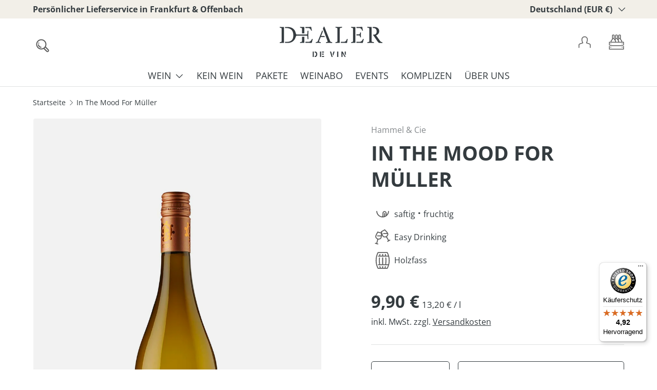

--- FILE ---
content_type: text/css;charset=utf-8
request_url: https://use.typekit.net/igt2siu.css
body_size: 379
content:
/*
 * The Typekit service used to deliver this font or fonts for use on websites
 * is provided by Adobe and is subject to these Terms of Use
 * http://www.adobe.com/products/eulas/tou_typekit. For font license
 * information, see the list below.
 *
 * aziga:
 *   - http://typekit.com/eulas/0000000000000000774ba04d
 *
 * © 2009-2026 Adobe Systems Incorporated. All Rights Reserved.
 */
/*{"last_published":"2024-11-29 12:23:16 UTC"}*/

@import url("https://p.typekit.net/p.css?s=1&k=igt2siu&ht=tk&f=51798&a=16608570&app=typekit&e=css");

@font-face {
font-family:"aziga";
src:url("https://use.typekit.net/af/0764c4/0000000000000000774ba04d/30/l?primer=7cdcb44be4a7db8877ffa5c0007b8dd865b3bbc383831fe2ea177f62257a9191&fvd=n4&v=3") format("woff2"),url("https://use.typekit.net/af/0764c4/0000000000000000774ba04d/30/d?primer=7cdcb44be4a7db8877ffa5c0007b8dd865b3bbc383831fe2ea177f62257a9191&fvd=n4&v=3") format("woff"),url("https://use.typekit.net/af/0764c4/0000000000000000774ba04d/30/a?primer=7cdcb44be4a7db8877ffa5c0007b8dd865b3bbc383831fe2ea177f62257a9191&fvd=n4&v=3") format("opentype");
font-display:auto;font-style:normal;font-weight:400;font-stretch:normal;
}

.tk-aziga { font-family: "aziga",sans-serif; }


--- FILE ---
content_type: text/css
request_url: https://dealerdevin.com/cdn/shop/t/51/assets/media-with-text.css?v=71126168651896034751734343270
body_size: -386
content:
.media-with-text__text{padding-top:calc(8 * var(--space-unit))}.media-with-text__text.color-scheme{padding:calc(8 * var(--space-unit))}@media (min-width: 769px){.media-with-text{display:flex}.media-with-text__media{flex:1 1 var(--media-width, 50%);align-items:flex-end;transform:scale(var(--media-scale, 1))}.video-section__media--cover{padding-top:0!important}.media-with-text__text{flex:1 1 calc(100% - var(--media-width, 50%));margin-inline-start:auto;margin-inline-end:auto;padding-top:0;padding-inline-start:calc(16 * var(--space-unit))}.media-with-text__text.color-scheme{padding:calc(16 * var(--space-unit))}.media-with-text--reverse{flex-direction:row-reverse}.media-with-text--reverse .media-with-text__text:not(.color-scheme){padding-inline-start:0;padding-inline-end:calc(16 * var(--space-unit))}}h2.section__block.section__block--heading.h2{overflow-wrap:normal}body.template-product .media-with-text.cc-animate-init.cc-animate-in img{border-top-right-radius:0;border-bottom-right-radius:0}@media (max-width: 769px){body.template-product .media-with-text.cc-animate-init.cc-animate-in img{border-top-right-radius:4px;border-top-left-radius:4px;border-bottom-right-radius:0!important;border-bottom-left-radius:0!important}}body.template-product .media-with-text__text{border-top-right-radius:4px;border-bottom-right-radius:4px}@media (max-width: 769px){body.template-product .media-with-text__text{border-bottom-left-radius:4px;border-bottom-right-radius:4px}}
/*# sourceMappingURL=/cdn/shop/t/51/assets/media-with-text.css.map?v=71126168651896034751734343270 */


--- FILE ---
content_type: image/svg+xml
request_url: https://dealerdevin.com/cdn/shop/files/1b.svg?v=1733999308&width=45
body_size: 16
content:
<svg xml:space="preserve" style="enable-background:new 0 0 150 150;" viewBox="0 0 150 150" y="0px" x="0px" xmlns:xlink="http://www.w3.org/1999/xlink" xmlns="http://www.w3.org/2000/svg" id="Ebene_1" version="1.1">
<style type="text/css">
	.st0{fill:#5C5C5C;}
</style>
<path d="M122.2,89.1l-6.6,3.8l-10.8-18.7c-1.7-3.6-0.6-4.9,1.9-7.8c1-1.2,2.2-2.6,3.1-4.2c2.9-5.1,2.8-10.5-0.4-16
	c-3.2-5.6-8.9-11.6-13.9-16.9c-1.7-1.8-3.3-3.5-4.7-5l-1.6-1.8L62.7,37.5l0.8,2.3c0.4,1.2,0.8,2.5,1.2,3.8l-23.3-6.4l-1.1,2.2
	c-0.9,1.8-2.1,3.9-3.2,6.1c-3.5,6.4-7.5,13.7-9.2,19.9c-1.7,6.1-0.4,11.4,3.7,15.6c1.3,1.4,2.8,2.4,4.1,3.3c3.1,2.2,4.5,3.2,3.8,7.1
	l-5.7,20.9l-7.4-2l-1.6,5.8l20.5,5.6l1.6-5.8l-7.4-2L45.2,93c1.4-3.8,3-3.9,6.7-4.2c1.5-0.1,3.3-0.3,5.1-0.8
	c5.7-1.6,9.4-5.5,11.1-11.6c1.3-4.6,1.7-10.4,2-16.1c1,2.4,2,4.7,3.1,6.7c3.2,5.5,7.8,8.3,13.7,8.4c1.8,0,3.6-0.3,5.1-0.5
	c3.7-0.6,5.3-0.9,7.6,2.4l10.8,18.7l-6.6,3.8l3,5.2l18.4-10.6L122.2,89.1z M55.4,82.2c-1.3,0.4-2.6,0.5-4,0.6
	c-2.2,0.2-4.8,0.4-7,1.8c-1.3-2.3-3.4-3.8-5.3-5.1c-1.2-0.8-2.3-1.6-3.2-2.6c-2.6-2.7-3.3-5.8-2.2-9.9c1.5-5.5,5.3-12.5,8.6-18.6
	c0.8-1.4,1.5-2.8,2.2-4l20,5.4c-0.1,1.4-0.1,3-0.2,4.6c-0.1,2.7-0.2,5.4-0.3,8.2H39.2v6h24.2c-0.3,2.3-0.6,4.4-1.1,6.3
	C61.2,78.9,59,81.2,55.4,82.2z M91,68.9c-1.4,0.2-2.8,0.5-4,0.4c-3.7,0-6.4-1.7-8.5-5.4c-2.9-5-5.1-12.6-7.1-19.3
	c-0.5-1.5-0.9-3-1.3-4.4l17.9-10.3c1,1.1,2,2.2,3.1,3.3c4.2,4.5,8.9,9.4,11.9,13.9H78.6v6h27.1c0.3,2,0,4-1.2,6
	c-0.7,1.2-1.5,2.2-2.5,3.3c-1.5,1.7-3.1,3.7-3.8,6.3C95.7,68.1,93.2,68.5,91,68.9z" class="st0"></path>
</svg>


--- FILE ---
content_type: image/svg+xml
request_url: https://dealerdevin.com/cdn/shop/files/Qualitat.svg?v=1730891078&width=84
body_size: 29
content:
<?xml version="1.0" encoding="utf-8"?>
<!-- Generator: Adobe Illustrator 24.0.1, SVG Export Plug-In . SVG Version: 6.00 Build 0)  -->
<svg version="1.1" id="Ebene_1" xmlns="http://www.w3.org/2000/svg" xmlns:xlink="http://www.w3.org/1999/xlink" x="0px" y="0px"
	 viewBox="0 0 100 100" style="enable-background:new 0 0 100 100;" xml:space="preserve">
<style type="text/css">
	.st0{fill:#575756;}
</style>
<title>z</title>
<g>
	<path class="st0" d="M75.8,50.7c0-5.5-4.5-9.9-9.9-9.9c-3.3,0-6.1,1.6-7.9,4c-1.8-2.4-4.7-4-7.9-4s-6.1,1.6-7.9,4
		c-1.8-2.4-4.7-4-7.9-4c-5.5,0-9.9,4.5-9.9,9.9c0,5.1,3.8,9.2,8.7,9.8c-0.5,1.2-0.8,2.4-0.8,3.8c0,5.1,3.9,9.4,8.9,9.9
		c-0.6,1.3-1,2.8-1,4.3c0,5.5,4.5,9.9,9.9,9.9s9.9-4.5,9.9-9.9c0-1.5-0.4-3-1-4.3c5-0.5,8.9-4.7,8.9-9.9c0-1.3-0.3-2.6-0.8-3.8
		C72,60,75.8,55.8,75.8,50.7z M50,44.8c3.3,0,6,2.7,6,6c0,1.9-0.9,3.6-2.3,4.7c-0.5,0.2-1,0.5-1.4,0.8c-0.7,0.3-1.5,0.4-2.3,0.4
		s-1.6-0.2-2.3-0.4c-0.4-0.3-0.9-0.6-1.4-0.8c-1.4-1.1-2.3-2.8-2.3-4.7C44,47.4,46.7,44.8,50,44.8z M28.2,50.7c0-3.3,2.7-6,6-6
		c3.3,0,6,2.7,6,6c0,1.9-0.9,3.6-2.3,4.7c-0.5,0.2-1,0.5-1.4,0.8c-0.7,0.3-1.5,0.4-2.3,0.4C30.8,56.7,28.2,54,28.2,50.7z M36.1,64.4
		c0-1.9,0.9-3.6,2.3-4.7c0.5-0.2,1-0.5,1.4-0.8c0.7-0.3,1.5-0.4,2.3-0.4c0.8,0,1.6,0.2,2.3,0.4c0.4,0.3,0.9,0.6,1.4,0.8
		c1.4,1.1,2.3,2.8,2.3,4.7c0,3.3-2.7,6-6,6C38.8,70.3,36.1,67.6,36.1,64.4z M50,84.5c-3.3,0-6-2.7-6-6c0-3.3,2.7-6,6-6s6,2.7,6,6
		C56,81.8,53.3,84.5,50,84.5z M57.9,70.3c-3.3,0-6-2.7-6-6c0-1.9,0.9-3.6,2.3-4.7c0.5-0.2,1-0.5,1.4-0.8c0.7-0.3,1.5-0.4,2.3-0.4
		c0.8,0,1.6,0.2,2.3,0.4c0.4,0.3,0.9,0.6,1.4,0.8c1.4,1.1,2.3,2.8,2.3,4.7C63.9,67.6,61.2,70.3,57.9,70.3z M65.9,56.7
		c-0.8,0-1.6-0.2-2.3-0.4c-0.4-0.3-0.9-0.6-1.4-0.8c-1.4-1.1-2.3-2.8-2.3-4.7c0-3.3,2.7-6,6-6c3.3,0,6,2.7,6,6S69.2,56.7,65.9,56.7z
		"/>
	<path class="st0" d="M67,34.6l5.4-24.1l-14.3,8.7L50,6.6l-8.1,12.6l-14.3-8.7L33,34.6H67z M43.2,24.6L50,14l6.8,10.6l9.7-5.9
		l-2.7,11.9H36.2l-2.7-11.9L43.2,24.6z"/>
</g>
</svg>


--- FILE ---
content_type: image/svg+xml
request_url: https://dealerdevin.com/cdn/shop/files/Lieferung.svg?v=1730891227&width=84
body_size: -151
content:
<?xml version="1.0" encoding="utf-8"?>
<!-- Generator: Adobe Illustrator 24.0.1, SVG Export Plug-In . SVG Version: 6.00 Build 0)  -->
<svg version="1.1" id="Ebene_1" xmlns="http://www.w3.org/2000/svg" xmlns:xlink="http://www.w3.org/1999/xlink" x="0px" y="0px"
	 viewBox="0 0 100 100" style="enable-background:new 0 0 100 100;" xml:space="preserve">
<style type="text/css">
	.st0{fill:#575756;}
</style>
<title>z</title>
<g>
	<path class="st0" d="M91.8,56.2H91L84.7,43l-0.2-0.3c-1.1-1.6-3-2.6-5-2.6h-12V23.9H31.2v4h32.3v48.5H35c-0.9-4.6-5-8-9.9-8
		c-4.9,0-8.9,3.5-9.9,8H6.9v4h8.3c0.9,4.6,5,8.1,9.9,8.1c4.9,0,9-3.5,9.9-8.1h30.5h4.2c0.9,4.6,5,8.1,9.9,8.1s9-3.5,9.9-8.1h2.2
		c3.3,0,6-2.7,6-6V62.7C97.8,58.8,95.4,56.2,91.8,56.2z M25.1,84.5c-3.4,0-6.1-2.7-6.1-6.1s2.7-6.1,6.1-6.1c3.4,0,6.1,2.7,6.1,6.1
		S28.5,84.5,25.1,84.5z M79.5,44c0.6,0,1.2,0.3,1.6,0.8l5.4,11.4H67.5V44H79.5z M79.6,84.5c-3.4,0-6.1-2.7-6.1-6.1s2.7-6.1,6.1-6.1
		s6.1,2.7,6.1,6.1S83,84.5,79.6,84.5z M93.8,74.4c0,1.1-0.9,2.1-2.1,2.1h-2.3c-0.9-4.6-5-8-9.9-8s-8.9,3.5-9.9,8h-2.3V60.2h21h1.3h2
		c1.4,0,2.1,0.8,2.1,2.5V74.4z"/>
	<rect x="0.9" y="36" class="st0" width="32.3" height="4"/>
	<rect x="19.1" y="50.2" class="st0" width="26.3" height="4"/>
	<rect x="11" y="50.2" class="st0" width="4" height="4"/>
	<rect x="23.1" y="23.9" class="st0" width="4" height="4"/>
</g>
</svg>


--- FILE ---
content_type: image/svg+xml
request_url: https://dealerdevin.com/cdn/shop/files/9.svg?v=1733865837&width=45
body_size: -105
content:
<svg xml:space="preserve" style="enable-background:new 0 0 150 150;" viewBox="0 0 150 150" y="0px" x="0px" xmlns:xlink="http://www.w3.org/1999/xlink" xmlns="http://www.w3.org/2000/svg" id="Ebene_1" version="1.1">
<style type="text/css">
	.st0{fill:#5C5C5C;}
</style>
<path d="M107.55,22.52l-0.86-1.54H43.3l-0.86,1.54C33.96,37.8,29.48,55.95,29.48,75c0,19.05,4.48,37.2,12.97,52.48
	l0.86,1.54h63.39l0.86-1.54c8.48-15.28,12.97-33.43,12.97-52.48C120.52,55.95,116.04,37.8,107.55,22.52z M103.14,123.02h-9.33
	c0.77-3.22,1.52-6.88,2.22-10.91h-6.11c-0.73,4.13-1.52,7.8-2.29,10.91H78v-10.91l-6,0v10.91h-9.64c-0.77-3.1-1.56-6.78-2.29-10.91
	h-6.11c0.7,4.03,1.45,7.69,2.22,10.91h-9.33C39.41,108.96,35.48,92.4,35.48,75s3.93-33.96,11.38-48.03h56.29
	c2.83,5.34,5.14,11.04,6.93,17.01H96.99c-0.56-3.89-1.18-7.56-1.84-10.9h-6.14c0.67,3.28,1.31,6.96,1.9,10.9H78v-10.9h-6v10.9H59.09
	c0.58-3.94,1.23-7.62,1.9-10.9h-6.14c-0.66,3.34-1.29,7-1.84,10.9h-7.94v6h66.6c1.88,8,2.85,16.41,2.85,25.02
	c0,8.61-0.97,17.01-2.84,25.01H97.75c0.91-7.8,1.51-16.28,1.51-25.01c0-6.49-0.32-12.87-0.86-18.92h-6.04
	c0.56,6.05,0.9,12.44,0.9,18.92c0,8.71-0.64,17.24-1.57,25.01H78V56.08h-6v43.93H58.31c-0.93-7.78-1.57-16.3-1.57-25.01
	c0-6.47,0.34-12.86,0.9-18.92H51.6c-0.54,6.05-0.86,12.43-0.86,18.92c0,8.74,0.6,17.22,1.51,25.01h-7.18v6h65
	C108.28,111.98,105.97,117.68,103.14,123.02z" class="st0"></path>
</svg>


--- FILE ---
content_type: image/svg+xml
request_url: https://dealerdevin.com/cdn/shop/files/Sicherheit.svg?v=1730891182&width=84
body_size: -351
content:
<?xml version="1.0" encoding="utf-8"?>
<!-- Generator: Adobe Illustrator 24.0.1, SVG Export Plug-In . SVG Version: 6.00 Build 0)  -->
<svg version="1.1" id="Ebene_1" xmlns="http://www.w3.org/2000/svg" xmlns:xlink="http://www.w3.org/1999/xlink" x="0px" y="0px"
	 viewBox="0 0 100 100" style="enable-background:new 0 0 100 100;" xml:space="preserve">
<style type="text/css">
	.st0{fill:#575756;}
</style>
<title>z</title>
<g>
	<path class="st0" d="M50,51.4c-4,0-7.3,3.3-7.3,7.3c0,2,0.9,4,2.4,5.4v3.2c0,2.7,2.2,4.9,4.9,4.9s4.9-2.2,4.9-4.9v-3.2
		c1.5-1.4,2.4-3.3,2.4-5.4C57.3,54.7,54,51.4,50,51.4z M51.8,61.5L51,62.1v5.2c0,0.5-0.4,1-1,1s-1-0.4-1-1v-5.2l-0.9-0.6
		c-1-0.6-1.5-1.6-1.5-2.7c0-1.9,1.5-3.4,3.4-3.4s3.4,1.5,3.4,3.4C53.4,59.8,52.8,60.8,51.8,61.5z"/>
	<path class="st0" d="M66.3,43.2h-2.4v-9.5c0-7.7-6.2-13.9-13.9-13.9c-7.7,0-13.9,6.2-13.9,13.9v9.5h-2.4c-3.6,0-6,2.6-6,6.4v24.7
		c0,3.3,2.7,6,6,6h32.5c3.3,0,6-2.7,6-6V49.7C72.3,45.8,69.9,43.2,66.3,43.2z M40.1,33.8c0-5.5,4.5-9.9,9.9-9.9
		c5.5,0,9.9,4.5,9.9,9.9v9.5H40.1V33.8z M68.3,74.4c0,1.1-0.9,2.1-2.1,2.1H33.7c-1.1,0-2.1-0.9-2.1-2.1V49.7c0-1.6,0.7-2.5,2.1-2.5
		h32.5c1.4,0,2.1,0.8,2.1,2.5V74.4z"/>
</g>
</svg>


--- FILE ---
content_type: image/svg+xml
request_url: https://dealerdevin.com/cdn/shop/files/16.svg?v=1733865108&width=45
body_size: -339
content:
<svg xml:space="preserve" style="enable-background:new 0 0 150 150;" viewBox="0 0 150 150" y="0px" x="0px" xmlns:xlink="http://www.w3.org/1999/xlink" xmlns="http://www.w3.org/2000/svg" id="Ebene_1" version="1.1">
<style type="text/css">
	.st0{fill:#5C5C5C;}
</style>
<path d="M110.27,54.36c0,9.41-3.73,17.95-9.75,24.28V67.58c0-7.28-5.92-13.21-13.2-13.21
	c-7.28,0-13.21,5.92-13.21,13.21v15.86c0,3.04-2.47,5.5-5.5,5.5c-0.45,0-0.89-0.05-1.32-0.16c-15.75-3.53-27.55-17.62-27.55-34.42
	h-6c0,22.76,18.51,41.27,41.27,41.27s41.27-18.52,41.27-41.27H110.27z M80.11,67.58c0-3.97,3.23-7.21,7.21-7.21s7.2,3.23,7.2,7.21
	v13.04c0,2-1.09,3.83-2.84,4.81c-0.53,0.28-1.08,0.53-1.63,0.78c0.16-0.75,0.26-1.53,0.26-2.32V67.58h-6v16.32
	c0,2.56-1.79,4.75-4.23,5.33c-0.57,0.08-1.14,0.18-1.72,0.24c1.09-1.76,1.75-3.81,1.75-6.03V67.58z" class="st0"></path>
</svg>


--- FILE ---
content_type: text/javascript
request_url: https://widgets.trustedshops.com/js/X67166DADE32FC5D85008FA97C22E2A94.js
body_size: 1407
content:
((e,t)=>{const a={shopInfo:{tsId:"X67166DADE32FC5D85008FA97C22E2A94",name:"dealerdevin.com",url:"dealerdevin.com",language:"de",targetMarket:"DEU",ratingVariant:"WIDGET",eTrustedIds:{accountId:"acc-16f072a5-e754-4f0b-a597-749f4afaf1f0",channelId:"chl-227432a3-8162-430c-8962-5b3959317bae"},buyerProtection:{certificateType:"CLASSIC",certificateState:"PRODUCTION",mainProtectionCurrency:"EUR",classicProtectionAmount:100,maxProtectionDuration:30,plusProtectionAmount:2e4,basicProtectionAmount:100,firstCertified:"2020-11-06 00:00:00"},reviewSystem:{rating:{averageRating:4.92,averageRatingCount:218,overallRatingCount:1870,distribution:{oneStar:2,twoStars:0,threeStars:0,fourStars:9,fiveStars:207}},reviews:[{average:5,buyerStatement:"Tolle Auswahl, schnelle Lieferung, freundlicher Kundendienst!",rawChangeDate:"2026-01-27T09:44:44.000Z",changeDate:"27.1.2026",transactionDate:"20.1.2026"},{average:5,buyerStatement:"Sehr schneller Versand, tolle selbst geschriebene Karte. Top Ware. Vielen Dank",rawChangeDate:"2026-01-21T13:21:28.000Z",changeDate:"21.1.2026",transactionDate:"11.1.2026"},{average:5,buyerStatement:"Schnelle Lieferung, freundliche Notiz im Paket, Weine top!",rawChangeDate:"2026-01-19T10:16:57.000Z",changeDate:"19.1.2026",transactionDate:"10.1.2026"}]},features:["SHOP_CONSUMER_MEMBERSHIP","GUARANTEE_RECOG_CLASSIC_INTEGRATION","REVIEWS_AUTO_COLLECTION","DISABLE_REVIEWREQUEST_SENDING","MARS_EVENTS","MARS_REVIEWS","MARS_QUESTIONNAIRE","MARS_PUBLIC_QUESTIONNAIRE"],consentManagementType:"OFF",urls:{profileUrl:"https://www.trustedshops.de/bewertung/info_X67166DADE32FC5D85008FA97C22E2A94.html",profileUrlLegalSection:"https://www.trustedshops.de/bewertung/info_X67166DADE32FC5D85008FA97C22E2A94.html#legal-info",reviewLegalUrl:"https://help.etrusted.com/hc/de/articles/23970864566162"},contractStartDate:"2020-05-28 00:00:00",shopkeeper:{name:"Donadel, Schmuecker & Hoever GbR",street:"Hufnagelstraße 19-21",country:"DE",city:"Frankfurt am Main",zip:"60326"},displayVariant:"full",variant:"full",twoLetterCountryCode:"DE"},"process.env":{STAGE:"prod"},externalConfig:{trustbadgeScriptUrl:"https://widgets.trustedshops.com/assets/trustbadge.js",cdnDomain:"widgets.trustedshops.com"},elementIdSuffix:"-98e3dadd90eb493088abdc5597a70810",buildTimestamp:"2026-01-28T05:32:35.021Z",buildStage:"prod"},r=a=>{const{trustbadgeScriptUrl:r}=a.externalConfig;let n=t.querySelector(`script[src="${r}"]`);n&&t.body.removeChild(n),n=t.createElement("script"),n.src=r,n.charset="utf-8",n.setAttribute("data-type","trustbadge-business-logic"),n.onerror=()=>{throw new Error(`The Trustbadge script could not be loaded from ${r}. Have you maybe selected an invalid TSID?`)},n.onload=()=>{e.trustbadge?.load(a)},t.body.appendChild(n)};"complete"===t.readyState?r(a):e.addEventListener("load",(()=>{r(a)}))})(window,document);